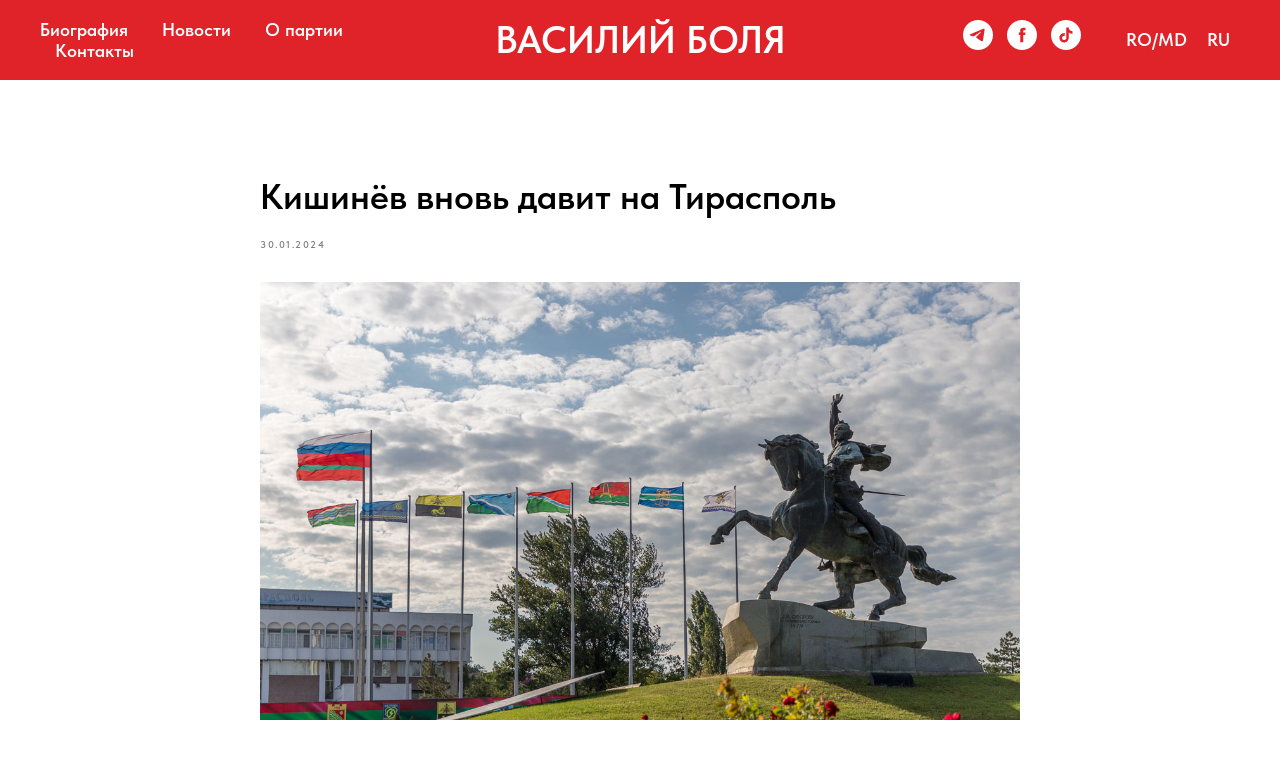

--- FILE ---
content_type: text/html; charset=UTF-8
request_url: https://bolea.md/tpost/1zv6t42g41-kishinyov-vnov-davit-na-tiraspol
body_size: 21904
content:
<!DOCTYPE html> <html> <head> <meta charset="utf-8" /> <meta http-equiv="Content-Type" content="text/html; charset=utf-8" /> <meta name="viewport" content="width=device-width, initial-scale=1.0" /> <!--metatextblock-->
    <title>Кишинёв вновь давит на Тирасполь</title>
    <meta name="description" content="Мы видим искусственные барьеры, которые власти устанавливают на левом берегу.">
    <meta name="keywords" content="">
    <meta name="robots" content="index, follow" />

    <meta property="og:title" content="Кишинёв вновь давит на Тирасполь" />
    <meta property="og:description" content="Мы видим искусственные барьеры, которые власти устанавливают на левом берегу." />
    <meta property="og:type" content="website" />
    <meta property="og:url" content="https://bolea.md/tpost/1zv6t42g41-kishinyov-vnov-davit-na-tiraspol" />
    <meta property="og:image" content="https://static.tildacdn.com/tild6365-6333-4231-b536-363962373661/20190904-img_0056_1_.jpg" />

    <link rel="canonical" href="https://bolea.md/tpost/1zv6t42g41-kishinyov-vnov-davit-na-tiraspol" />

<!--/metatextblock--> <meta name="format-detection" content="telephone=no" /> <meta http-equiv="x-dns-prefetch-control" content="on"> <link rel="dns-prefetch" href="https://ws.tildacdn.com"> <link rel="dns-prefetch" href="https://static.tildacdn.one"> <link rel="shortcut icon" href="https://static.tildacdn.one/tild3938-6461-4230-b562-393136363266/__2023-10-09__195748.ico" type="image/x-icon" /> <!-- Assets --><script src="https://static.tildacdn.com/js/jquery-1.10.2.min.js" charset="utf-8"></script> <script src="https://neo.tildacdn.com/js/tilda-fallback-1.0.min.js" async charset="utf-8"></script> <link rel="stylesheet" href="https://static.tildacdn.one/css/tilda-grid-3.0.min.css" type="text/css" media="all" onerror="this.loaderr='y';"/> <link rel="stylesheet" href="https://static.tildacdn.one/ws/project7942460/tilda-blocks-page40324635.min.css?t=1760685853" type="text/css" media="all" onerror="this.loaderr='y';" /><link rel="stylesheet" href="https://static.tildacdn.one/ws/project7942460/tilda-blocks-page53738273.min.css?t=1768998330" type="text/css" media="all" onerror="this.loaderr='y';" /><link rel="stylesheet" href="https://static.tildacdn.one/ws/project7942460/tilda-blocks-page53738515.min.css?t=1768998330" type="text/css" media="all" onerror="this.loaderr='y';" /> <link rel="stylesheet" href="https://static.tildacdn.one/css/tilda-animation-2.0.min.css" type="text/css" media="all" onerror="this.loaderr='y';" /> <link rel="stylesheet" href="https://static.tildacdn.one/css/tilda-cover-1.0.min.css" type="text/css" media="all" onerror="this.loaderr='y';" /> <link rel="stylesheet" href="https://static.tildacdn.one/css/tilda-feed-1.1.min.css" type="text/css" media="all" /> <link rel="stylesheet" href="https://static.tildacdn.one/css/tilda-popup-1.1.min.css" type="text/css" media="print" onload="this.media='all';" onerror="this.loaderr='y';" /> <noscript><link rel="stylesheet" href="https://static.tildacdn.one/css/tilda-popup-1.1.min.css" type="text/css" media="all" /></noscript> <link rel="stylesheet" href="https://static.tildacdn.one/css/tilda-slds-1.4.min.css" type="text/css" media="print" onload="this.media='all';" onerror="this.loaderr='y';" /> <noscript><link rel="stylesheet" href="https://static.tildacdn.one/css/tilda-slds-1.4.min.css" type="text/css" media="all" /></noscript> <link rel="stylesheet" href="https://static.tildacdn.one/css/fonts-tildasans.css" type="text/css" media="all" onerror="this.loaderr='y';" /> <script nomodule src="https://static.tildacdn.one/js/tilda-polyfill-1.0.min.js" charset="utf-8"></script> <script type="text/javascript">function t_onReady(func) {if(document.readyState!='loading') {func();} else {document.addEventListener('DOMContentLoaded',func);}}
function t_onFuncLoad(funcName,okFunc,time) {if(typeof window[funcName]==='function') {okFunc();} else {setTimeout(function() {t_onFuncLoad(funcName,okFunc,time);},(time||100));}}function t_throttle(fn,threshhold,scope) {return function() {fn.apply(scope||this,arguments);};}</script> <script src="https://static.tildacdn.one/js/tilda-scripts-3.0.min.js" charset="utf-8" defer onerror="this.loaderr='y';"></script> <script src="https://static.tildacdn.one/ws/project7942460/tilda-blocks-page40324635.min.js?t=1760685853" charset="utf-8" onerror="this.loaderr='y';"></script><script src="https://static.tildacdn.one/ws/project7942460/tilda-blocks-page53738273.min.js?t=1768998330" onerror="this.loaderr='y';"></script><script src="https://static.tildacdn.one/ws/project7942460/tilda-blocks-page53738515.min.js?t=1768998330" onerror="this.loaderr='y';"></script> <script src="https://static.tildacdn.one/js/tilda-lazyload-1.0.min.js" charset="utf-8" async onerror="this.loaderr='y';"></script> <script src="https://static.tildacdn.one/js/tilda-animation-2.0.min.js" charset="utf-8" async onerror="this.loaderr='y';"></script> <script src="https://static.tildacdn.one/js/tilda-menu-1.0.min.js" charset="utf-8" async onerror="this.loaderr='y';"></script> <script src="https://static.tildacdn.one/js/tilda-cover-1.0.min.js" charset="utf-8" async onerror="this.loaderr='y';"></script> <script src="https://static.tildacdn.one/js/tilda-feed-1.1.min.js" charset="utf-8"></script><script src="https://static.tildacdn.one/js/tilda-submenublocks-1.0.min.js" charset="utf-8"></script><script src="https://static.tildacdn.one/js/tilda-forms-1.0.min.js" charset="utf-8"></script><link rel="stylesheet" href="https://static.tildacdn.one/css/tilda-forms-1.0.min.css" type="text/css" media="all"><script src="https://static.tildacdn.one/js/tilda-map-1.0.min.js" charset="utf-8"></script><script src="https://static.tildacdn.one/js/tilda-vote-1.1.min.js" charset="utf-8"></script><script src="https://static.tildacdn.one/js/tilda-animation-sbs-1.0.min.js" charset="utf-8"></script> <script src="https://static.tildacdn.one/js/tilda-slds-1.4.min.js" charset="utf-8" async onerror="this.loaderr='y';"></script> <script src="https://static.tildacdn.one/js/hammer.min.js" charset="utf-8" async onerror="this.loaderr='y';"></script> <script src="https://static.tildacdn.one/js/tilda-popup-1.0.min.js" charset="utf-8" async onerror="this.loaderr='y';"></script> <script src="https://static.tildacdn.one/js/tilda-video-1.0.min.js" charset="utf-8" async onerror="this.loaderr='y';"></script> <script src="https://static.tildacdn.one/js/tilda-skiplink-1.0.min.js" charset="utf-8" async onerror="this.loaderr='y';"></script> <script src="https://static.tildacdn.one/js/tilda-events-1.0.min.js" charset="utf-8" async onerror="this.loaderr='y';"></script> <script type="text/javascript">window.dataLayer=window.dataLayer||[];</script> <!-- Google Tag Manager --> <script type="text/javascript">(function(w,d,s,l,i){w[l]=w[l]||[];w[l].push({'gtm.start':new Date().getTime(),event:'gtm.js'});var f=d.getElementsByTagName(s)[0],j=d.createElement(s),dl=l!='dataLayer'?'&l='+l:'';j.async=true;j.src='https://www.googletagmanager.com/gtm.js?id='+i+dl;f.parentNode.insertBefore(j,f);})(window,document,'script','dataLayer','GTM-K65H8PJS');</script> <!-- End Google Tag Manager --> <script type="text/javascript">(function() {if((/bot|google|yandex|baidu|bing|msn|duckduckbot|teoma|slurp|crawler|spider|robot|crawling|facebook/i.test(navigator.userAgent))===false&&typeof(sessionStorage)!='undefined'&&sessionStorage.getItem('visited')!=='y'&&document.visibilityState){var style=document.createElement('style');style.type='text/css';style.innerHTML='@media screen and (min-width: 980px) {.t-records {opacity: 0;}.t-records_animated {-webkit-transition: opacity ease-in-out .2s;-moz-transition: opacity ease-in-out .2s;-o-transition: opacity ease-in-out .2s;transition: opacity ease-in-out .2s;}.t-records.t-records_visible {opacity: 1;}}';document.getElementsByTagName('head')[0].appendChild(style);function t_setvisRecs(){var alr=document.querySelectorAll('.t-records');Array.prototype.forEach.call(alr,function(el) {el.classList.add("t-records_animated");});setTimeout(function() {Array.prototype.forEach.call(alr,function(el) {el.classList.add("t-records_visible");});sessionStorage.setItem("visited","y");},400);}
document.addEventListener('DOMContentLoaded',t_setvisRecs);}})();</script></head> <body class="t-body" style="margin:0;"> <!--allrecords--> <div id="allrecords" class="t-records" data-post-page="y" data-hook="blocks-collection-content-node" data-tilda-project-id="7942460" data-tilda-page-id="40324635" data-tilda-page-alias="ru" data-tilda-formskey="971b2aa31b1a18328a21ceda57942460" data-tilda-cookie="no" data-tilda-lazy="yes" data-tilda-root-zone="one" data-tilda-ts="y" data-tilda-project-country="MD">

<!-- POST START -->

<!--header-->
<div id="t-header" class="t-records" data-hook="blocks-collection-content-node" data-tilda-project-id="7942460" data-tilda-page-id="53738273" data-tilda-page-alias="header_ru" data-tilda-formskey="971b2aa31b1a18328a21ceda57942460" data-tilda-cookie="no" data-tilda-lazy="yes" data-tilda-root-zone="one"   data-tilda-ts="y"    data-tilda-project-country="MD">

    <div id="rec788473632" class="r t-rec t-screenmax-980px" style="background-color:#e02329; " data-animationappear="off" data-record-type="446"   data-screen-max="980px" data-bg-color="#e02329">
<!-- T446 -->

	
	
	
		
	
	
	
	
<div id="nav788473632marker"></div>

<div 
	id="nav788473632" 
	 
	class="t446   " 
	style="background-color: rgba(224,35,41, 0);  " 
	data-bgcolor-hex="#e02329" 
	data-bgcolor-rgba="rgba(224,35,41,0)" 
	data-navmarker="nav788473632marker" 
	data-appearoffset="" 
	data-bgopacity-two="1" 
	data-menushadow=""
	data-menushadow-css="0px 1px 3px rgba(0,0,0,0)"
	data-bgopacity="0" 
	data-menu="yes" 
	 
	 
	>
	<div class="t446__maincontainer " style="">
		
		<div class="t446__logowrapper">
							<div class="t446__logowrapper2">
					<div>
												<a href="https://bolea.md/ru" >
																					<div class="t446__logo t-title" field="title">ВАСИЛИЙ БОЛЯ</div>
																			</a>
											</div>
				</div>
					</div>
			
				
		<div class="t446__rightwrapper" style="  text-align: right;">
			
					</div>
	</div>
</div>




<style>
	@media screen and (max-width: 980px) {
				#rec788473632 .t446 {
			position: static;
		}
		}
</style>


<script>
	
		t_onReady(function () {
    		t_onFuncLoad('t446_checkOverflow', function () {
        		            		t_onFuncLoad('t446_setLogoPadding', function(){
            		    t446_setLogoPadding('788473632');
            		});
            	    			window.addEventListener('resize', t_throttle(function () {
    				t446_checkOverflow('788473632', '0');
    			}));

        		window.addEventListener('load', function () {
        			t446_checkOverflow('788473632', '0');
        		});

    			t446_checkOverflow('788473632', '0');
    		});
    		
    		t_onFuncLoad('t_menu__interactFromKeyboard', function () {
    	        t_menu__interactFromKeyboard('788473632');
    		});
		});
	

			
		t_onReady(function() {
			t_onFuncLoad('t_menu__highlightActiveLinks', function () {
				t_menu__highlightActiveLinks('.t446__list_item a');
			});
			
						        
		});
		
	
	
		t_onReady(function () {
			t_onFuncLoad('t_menu__setBGcolor', function () {
				t_menu__setBGcolor('788473632', '.t446');
				
				window.addEventListener('resize', t_throttle(function () {
    				t_menu__setBGcolor('788473632', '.t446');
    			}));
			});
		});
	

	
	</script>



<style>
#rec788473632 .t-menu__link-item{
		}







@supports (overflow:-webkit-marquee) and (justify-content:inherit)
{
	#rec788473632 .t-menu__link-item,
	#rec788473632 .t-menu__link-item.t-active {
	opacity: 1 !important;
	}
}
</style>
	    
                
                
            
        
                            
        
                                
        
            
                                                                
                                                                                                                                                                
                                                                                                                    
                                                                                
                                                                                                                    
                                                                                
                                                                                
                                                                                
                                                                                                                    
                                                                                
                                                                                
                                                                                
                                                                                                                                                            
                                                                                                                                                                                
                                     
        
                
        
                            
                                                        
         

                             
            
        
                            
        
                                
        
            
                                                                
                                                                                                                                                                
                                                                                                                    
                                                                                
                                                                                                                    
                                                                                
                                                                                
                                                                                
                                                                                                                    
                                                                                
                                                                                
                                                                                
                                     
        
                
        
                            
                                                        
         

         
            
        
                            
        
                                
        
            
                                                                
                                                                                                                    
                                                                                
                                                                                
                                                                                
                                                                                
                                                                                
                                                                                
                                                                                                                    
                                                                                
                                                                                
                                                                                
                                                                                                                                                            
                                                                                
                                     
        
                
        
                            
                            
         

         
            
        
                            
        
                                
        
            
                                                                
                                                                                                                                                                
                                                                                                                    
                                                                                
                                                                                                                    
                                                                                
                                                                                
                                                                                
                                                                                                                    
                                                                                
                                                                                
                                                                                
                                     
        
                
        
                            
                                                        
         

         
     
            <style> #rec788473632 .t446__logowrapper2 a {  font-size: 38px;  color: #ffffff; font-weight: 600; } @media screen and (max-width: 480px), (orientation: landscape) and (max-height: 480px) { #rec788473632 .t446__logowrapper2 a {  font-size: 38px; } } #rec788473632 a.t-menu__link-item {  font-size: 20px;  color: #ffffff; font-weight: 600; } #rec788473632 .t446__right_langs_lang a {  font-size: 20px;  color: #ffffff; font-weight: 600; }</style>
    	    
                
                
            
        
                            
        
                                
        
            
                                                                
                                                                                                                                                                
                                                                                                                    
                                                                                
                                                                                                                    
                                                                                
                                                                                
                                                                                
                                                                                                                    
                                                                                
                                                                                
                                                                                
                                                                                                                                                            
                                                                                                                                                                                
                                     
        
                
        
                                                                                                                                                    
                                                                                                            
                             

                             
     
            <style> #rec788473632 .t446__logo {  color: #ffffff; font-weight: 600; } @media screen and (min-width: 900px) { #rec788473632 .t446__logo {  font-size: 38px; } } @media screen and (min-width: 480px) and (max-width: 900px) { #rec788473632 .t446__logo {  font-size: 38px; } } @media screen and (max-width: 480px), (orientation: landscape) and (max-height: 480px) { #rec788473632 .t446__logo {  font-size: 38px; } }</style>
    
				

</div>


    <div id="rec788473633" class="r t-rec" style=" " data-animationappear="off" data-record-type="796"    >
<!-- T796 -->




<div class="t796">
    <div class="t796__shape-border t796__shape-border_bottom" style="height:calc(4vw - 1px);" data-fill-color="#ffffff">
  	    <svg role="presentation" class="t796__svg" style="height:4vw;fill:#ffffff;" xmlns="http://www.w3.org/2000/svg" viewBox="0 0 1280 200" preserveAspectRatio="none">
      <path d="M640 195.5L0 0v200h1280V0"/>
    </svg>
  	  </div>
  </div>


<script>
    t_onReady(function () {
        t_onFuncLoad('t796_init', function () {
            t796_init('788473633');
        });
    });
</script>



</div>


    <div id="rec788473634" class="r t-rec t-rec_pt_15 t-rec_pb_15 t-screenmax-980px" style="padding-top:15px;padding-bottom:15px;background-color:#ffffff; "  data-record-type="212"   data-screen-max="980px" data-bg-color="#ffffff">
	
<!-- T188 -->
<div class="t188">
    <div class="t-container_100">
        <div class="t188__wrapper">
        
                        
            
  

	
  

<div class="t-sociallinks">
  <ul role="list" class="t-sociallinks__wrapper" aria-label="Social media links">

    <!-- new soclinks --><li class="t-sociallinks__item t-sociallinks__item_telegram"><a  href="https://t.me/vasilebolea" target="_blank" rel="nofollow" aria-label="telegram" style="width: 32px; height: 32px;"><svg class="t-sociallinks__svg" role="presentation" width=32px height=32px viewBox="0 0 100 100" fill="none"
  xmlns="http://www.w3.org/2000/svg">
            <path fill-rule="evenodd" clip-rule="evenodd"
        d="M50 100c27.614 0 50-22.386 50-50S77.614 0 50 0 0 22.386 0 50s22.386 50 50 50Zm21.977-68.056c.386-4.38-4.24-2.576-4.24-2.576-3.415 1.414-6.937 2.85-10.497 4.302-11.04 4.503-22.444 9.155-32.159 13.734-5.268 1.932-2.184 3.864-2.184 3.864l8.351 2.577c3.855 1.16 5.91-.129 5.91-.129l17.988-12.238c6.424-4.38 4.882-.773 3.34.773l-13.49 12.882c-2.056 1.804-1.028 3.35-.129 4.123 2.55 2.249 8.82 6.364 11.557 8.16.712.467 1.185.778 1.292.858.642.515 4.111 2.834 6.424 2.319 2.313-.516 2.57-3.479 2.57-3.479l3.083-20.226c.462-3.511.993-6.886 1.417-9.582.4-2.546.705-4.485.767-5.362Z"
        fill="#d5d5d5" />
      </svg></a></li>&nbsp;<li class="t-sociallinks__item t-sociallinks__item_facebook"><a  href="https://www.facebook.com/bolea.deputat" target="_blank" rel="nofollow" aria-label="facebook" style="width: 32px; height: 32px;"><svg class="t-sociallinks__svg" role="presentation" width=32px height=32px viewBox="0 0 100 100" fill="none" xmlns="http://www.w3.org/2000/svg">
    <path fill-rule="evenodd" clip-rule="evenodd" d="M50 100c27.6142 0 50-22.3858 50-50S77.6142 0 50 0 0 22.3858 0 50s22.3858 50 50 50Zm3.431-73.9854c-2.5161.0701-5.171.6758-7.0464 2.4577-1.5488 1.4326-2.329 3.5177-2.5044 5.602-.0534 1.4908-.0458 2.9855-.0382 4.4796.0058 1.1205.0115 2.2407-.0085 3.3587-.6888.005-1.3797.0036-2.0709.0021-.9218-.0019-1.8441-.0038-2.7626.0096 0 .8921.0013 1.7855.0026 2.6797.0026 1.791.0052 3.5853-.0026 5.3799.9185.0134 1.8409.0115 2.7627.0096.6912-.0015 1.382-.0029 2.0708.0021.0155 3.5565.0127 7.1128.0098 10.669-.0036 4.4452-.0072 8.8903.0252 13.3354 1.8903-.0134 3.7765-.0115 5.6633-.0095 1.4152.0014 2.8306.0028 4.2484-.0022.0117-4.0009.0088-7.9986.0058-11.9963-.0029-3.9979-.0058-7.9957.0059-11.9964.9533-.005 1.9067-.0036 2.86-.0021 1.2713.0019 2.5425.0038 3.8137-.0096.396-2.679.7335-5.3814.9198-8.0947-1.2576-.0058-2.5155-.0058-3.7734-.0058-1.2578 0-2.5157 0-3.7734-.0059 0-.4689-.0007-.9378-.0014-1.4066-.0022-1.4063-.0044-2.8123.0131-4.2188.198-1.0834 1.3158-1.9104 2.3992-1.8403h5.1476c.0117-2.8069.0117-5.602 0-8.4089-.6636 0-1.3273-.0007-1.9911-.0014-1.9915-.0022-3.9832-.0044-5.975.0131Z" fill="#d5d5d5"/>
</svg></a></li>&nbsp;<li class="t-sociallinks__item t-sociallinks__item_tiktok"><a  href="https://www.tiktok.com/@vasilebolea" target="_blank" rel="nofollow" aria-label="tiktok" style="width: 32px; height: 32px;"><svg class="t-sociallinks__svg" role="presentation" width=32px height=32px viewBox="0 0 100 100" fill="none" xmlns="http://www.w3.org/2000/svg">
  <path fill-rule="evenodd" clip-rule="evenodd" d="M50 100c27.614 0 50-22.386 50-50S77.614 0 50 0 0 22.386 0 50s22.386 50 50 50Zm5.495-74.986c-1.555.002-3.113.004-4.676.028l.001.002c-.04 5.37-.038 10.742-.035 16.12.001 3.007.003 6.015-.004 9.026-.006 1.01-.005 2.019-.004 3.027.002 2.712.005 5.421-.144 8.138-.022.754-.4 1.417-.767 2.06l-.088.154c-1.212 1.977-3.442 3.327-5.769 3.352-3.51.31-6.797-2.563-7.292-5.982-.004-.167-.01-.336-.016-.505-.034-.964-.069-1.948.298-2.846.522-1.482 1.524-2.791 2.843-3.646 1.806-1.255 4.222-1.442 6.29-.773 0-1.318.022-2.636.044-3.953.03-1.767.06-3.534.036-5.303-4.525-.846-9.358.585-12.808 3.59-3.044 2.58-5.005 6.372-5.38 10.336a34.879 34.879 0 0 0 .025 3.1c.431 4.876 3.392 9.418 7.6 11.9 2.54 1.496 5.516 2.309 8.496 2.139 4.858-.082 9.588-2.686 12.313-6.682 1.694-2.4 2.655-5.299 2.818-8.211.042-4.001.04-8.01.036-12.023 0-2.068-.002-4.138.003-6.208 1.082.708 2.189 1.4 3.376 1.938 2.727 1.293 5.746 1.919 8.75 2.017v-8.39c-3.206-.357-6.501-1.415-8.83-3.726-2.335-2.255-3.482-5.504-3.646-8.693-1.156.01-2.312.012-3.47.014Z" fill="#d5d5d5"/>
</svg></a></li>&nbsp;<li class="t-sociallinks__item t-sociallinks__item_website"><a  href="https://bolea.md" target="_blank" rel="nofollow" aria-label="RO/MD" title="RO/MD" style="width: 32px; height: 32px;"><img src=https://static.tildacdn.com/tild6338-6138-4232-b632-313765633566/md-circle-01.png alt="website icon" class="t-sociallinks__customimg" style="width:32px; height:32px; vertical-align: baseline; object-fit: contain; object-position: center;"></a></li>&nbsp;<li class="t-sociallinks__item t-sociallinks__item_website"><a  href="https://bolea.md/ru" target="_blank" rel="nofollow" aria-label="RU" title="RU" style="width: 32px; height: 32px;"><img src=https://static.tildacdn.com/tild3738-3665-4331-a231-333439396230/197408.png alt="website icon" class="t-sociallinks__customimg" style="width:32px; height:32px; vertical-align: baseline; object-fit: contain; object-position: center;"></a></li><!-- /new soclinks -->

            <script>
        
        t_onReady(function () {
            var rec = document.getElementById('rec788473634');
            if (!rec) return;
            var customImageList = rec.querySelectorAll('img.t-sociallinks__customimg');

            Array.prototype.forEach.call(customImageList, function(img) {
                var imgURL = img.getAttribute('src');

                if (imgURL.indexOf('/lib__tildaicon__') !== -1 || imgURL.indexOf('/lib/tildaicon/') !== -1 || imgURL.indexOf('/lib/icons/tilda') !== -1) {
                    var xhr = new XMLHttpRequest();
                    xhr.open('GET', imgURL);
                    xhr.responseType = 'document';

                    xhr.onload = function() {
                        if (xhr.status >= 200 && xhr.status < 400) {
                            var response = xhr.response;

                            var svg = response.querySelector('svg');

                            svg.style.width = '32px';
                            svg.style.height = '32px';

                            var figureList = svg.querySelectorAll('*:not(g):not(title):not(desc)');
                            for(var j = 0; j < figureList.length; j++) {
                                figureList[j].style.fill = '#d5d5d5';
                            }

                            if (img.parentNode) {
                              img.parentNode.append(svg);
                            }
                            img.remove();
                        } else {
                            img.style.visibility = 'visible';
                        }
                    }

                    xhr.onerror = function(error) {
                    img.style.visibility = 'visible';
                    }

                    xhr.send();
                }
            });
        });
        
        </script>
      </ul>
</div>
        
        </div>
    </div>
</div>

</div>


    <div id="rec788473636" class="r t-rec t-rec_pb_0 t-screenmin-980px" style="padding-bottom:0px;background-color:#e02329; " data-animationappear="off" data-record-type="446"  data-screen-min="980px"  data-bg-color="#e02329">
<!-- T446 -->

	
	
	
		
	
	
	
	
<div id="nav788473636marker"></div>

<div 
	id="nav788473636" 
	 
	class="t446 t446__positionstatic  " 
	style="background-color: rgba(224,35,41, 0);  " 
	data-bgcolor-hex="#e02329" 
	data-bgcolor-rgba="rgba(224,35,41,0)" 
	data-navmarker="nav788473636marker" 
	data-appearoffset="" 
	data-bgopacity-two="1" 
	data-menushadow=""
	data-menushadow-css="0px 1px 3px rgba(0,0,0,0)"
	data-bgopacity="0" 
	data-menu="yes" 
	 
	 
	>
	<div class="t446__maincontainer " style="">
		
		<div class="t446__logowrapper">
							<div class="t446__logowrapper2">
					<div>
												<a href="https://bolea.md/ru" >
																					<div class="t446__logo t-title" field="title">ВАСИЛИЙ БОЛЯ</div>
																			</a>
											</div>
				</div>
					</div>
			
							<div class="t446__leftwrapper" style="  text-align: left;">
				<div class="t446__leftmenuwrapper">
					<ul class="t446__list t-menu__list">
																																																		<li class="t446__list_item" style="padding:0 15px 0 0;">
											<a class="t-menu__link-item"  href="https://bolea.md/ru#biografia" data-menu-submenu-hook=""  data-menu-item-number="1">Биография</a>
																						</li>
																													<li class="t446__list_item" style="padding:0 15px;">
											<a class="t-menu__link-item"  href="https://bolea.md/ru#novosti" data-menu-submenu-hook=""  data-menu-item-number="2">Новости</a>
																						</li>
																													<li class="t446__list_item" style="padding:0 15px;">
											<a class="t-menu__link-item"  href="https://bolea.md/ru#o_partii" data-menu-submenu-hook=""  data-menu-item-number="3">О партии</a>
																						</li>
																													<li class="t446__list_item" style="padding:0 0 0 15px;">
											<a class="t-menu__link-item"  href="https://bolea.md/ru#contacti" data-menu-submenu-hook=""  data-menu-item-number="4">Контакты</a>
																						</li>
																																																											</ul>
				</div>
			</div>
		
		<div class="t446__rightwrapper" style="  text-align: right;">
							<div class="t446__rightmenuwrapper">
					<ul class="t446__list t-menu__list">
																																						</ul>

									</div>
			
							<div class="t446__additionalwrapper">
					
					
					
  

	
  

<div class="t-sociallinks">
  <ul role="list" class="t-sociallinks__wrapper" aria-label="Social media links">

    <!-- new soclinks --><li class="t-sociallinks__item t-sociallinks__item_telegram"><a  href="https://t.me/vasilebolea" target="_blank" rel="nofollow" aria-label="telegram" style="width: 30px; height: 30px;"><svg class="t-sociallinks__svg" role="presentation" width=30px height=30px viewBox="0 0 100 100" fill="none"
  xmlns="http://www.w3.org/2000/svg">
            <path fill-rule="evenodd" clip-rule="evenodd"
        d="M50 100c27.614 0 50-22.386 50-50S77.614 0 50 0 0 22.386 0 50s22.386 50 50 50Zm21.977-68.056c.386-4.38-4.24-2.576-4.24-2.576-3.415 1.414-6.937 2.85-10.497 4.302-11.04 4.503-22.444 9.155-32.159 13.734-5.268 1.932-2.184 3.864-2.184 3.864l8.351 2.577c3.855 1.16 5.91-.129 5.91-.129l17.988-12.238c6.424-4.38 4.882-.773 3.34.773l-13.49 12.882c-2.056 1.804-1.028 3.35-.129 4.123 2.55 2.249 8.82 6.364 11.557 8.16.712.467 1.185.778 1.292.858.642.515 4.111 2.834 6.424 2.319 2.313-.516 2.57-3.479 2.57-3.479l3.083-20.226c.462-3.511.993-6.886 1.417-9.582.4-2.546.705-4.485.767-5.362Z"
        fill="#ffffff" />
      </svg></a></li>&nbsp;<li class="t-sociallinks__item t-sociallinks__item_facebook"><a  href="https://www.facebook.com/bolea.deputat" target="_blank" rel="nofollow" aria-label="facebook" style="width: 30px; height: 30px;"><svg class="t-sociallinks__svg" role="presentation" width=30px height=30px viewBox="0 0 100 100" fill="none" xmlns="http://www.w3.org/2000/svg">
    <path fill-rule="evenodd" clip-rule="evenodd" d="M50 100c27.6142 0 50-22.3858 50-50S77.6142 0 50 0 0 22.3858 0 50s22.3858 50 50 50Zm3.431-73.9854c-2.5161.0701-5.171.6758-7.0464 2.4577-1.5488 1.4326-2.329 3.5177-2.5044 5.602-.0534 1.4908-.0458 2.9855-.0382 4.4796.0058 1.1205.0115 2.2407-.0085 3.3587-.6888.005-1.3797.0036-2.0709.0021-.9218-.0019-1.8441-.0038-2.7626.0096 0 .8921.0013 1.7855.0026 2.6797.0026 1.791.0052 3.5853-.0026 5.3799.9185.0134 1.8409.0115 2.7627.0096.6912-.0015 1.382-.0029 2.0708.0021.0155 3.5565.0127 7.1128.0098 10.669-.0036 4.4452-.0072 8.8903.0252 13.3354 1.8903-.0134 3.7765-.0115 5.6633-.0095 1.4152.0014 2.8306.0028 4.2484-.0022.0117-4.0009.0088-7.9986.0058-11.9963-.0029-3.9979-.0058-7.9957.0059-11.9964.9533-.005 1.9067-.0036 2.86-.0021 1.2713.0019 2.5425.0038 3.8137-.0096.396-2.679.7335-5.3814.9198-8.0947-1.2576-.0058-2.5155-.0058-3.7734-.0058-1.2578 0-2.5157 0-3.7734-.0059 0-.4689-.0007-.9378-.0014-1.4066-.0022-1.4063-.0044-2.8123.0131-4.2188.198-1.0834 1.3158-1.9104 2.3992-1.8403h5.1476c.0117-2.8069.0117-5.602 0-8.4089-.6636 0-1.3273-.0007-1.9911-.0014-1.9915-.0022-3.9832-.0044-5.975.0131Z" fill="#ffffff"/>
</svg></a></li>&nbsp;<li class="t-sociallinks__item t-sociallinks__item_tiktok"><a  href="https://www.tiktok.com/@vasilebolea" target="_blank" rel="nofollow" aria-label="tiktok" style="width: 30px; height: 30px;"><svg class="t-sociallinks__svg" role="presentation" width=30px height=30px viewBox="0 0 100 100" fill="none" xmlns="http://www.w3.org/2000/svg">
  <path fill-rule="evenodd" clip-rule="evenodd" d="M50 100c27.614 0 50-22.386 50-50S77.614 0 50 0 0 22.386 0 50s22.386 50 50 50Zm5.495-74.986c-1.555.002-3.113.004-4.676.028l.001.002c-.04 5.37-.038 10.742-.035 16.12.001 3.007.003 6.015-.004 9.026-.006 1.01-.005 2.019-.004 3.027.002 2.712.005 5.421-.144 8.138-.022.754-.4 1.417-.767 2.06l-.088.154c-1.212 1.977-3.442 3.327-5.769 3.352-3.51.31-6.797-2.563-7.292-5.982-.004-.167-.01-.336-.016-.505-.034-.964-.069-1.948.298-2.846.522-1.482 1.524-2.791 2.843-3.646 1.806-1.255 4.222-1.442 6.29-.773 0-1.318.022-2.636.044-3.953.03-1.767.06-3.534.036-5.303-4.525-.846-9.358.585-12.808 3.59-3.044 2.58-5.005 6.372-5.38 10.336a34.879 34.879 0 0 0 .025 3.1c.431 4.876 3.392 9.418 7.6 11.9 2.54 1.496 5.516 2.309 8.496 2.139 4.858-.082 9.588-2.686 12.313-6.682 1.694-2.4 2.655-5.299 2.818-8.211.042-4.001.04-8.01.036-12.023 0-2.068-.002-4.138.003-6.208 1.082.708 2.189 1.4 3.376 1.938 2.727 1.293 5.746 1.919 8.75 2.017v-8.39c-3.206-.357-6.501-1.415-8.83-3.726-2.335-2.255-3.482-5.504-3.646-8.693-1.156.01-2.312.012-3.47.014Z" fill="#ffffff"/>
</svg></a></li><!-- /new soclinks -->

      </ul>
</div>
		

					
											<div class="t446__right_langs">
							<div class="t446__right_buttons_wrap">
																	<div class="t446__right_langs_lang">
										<a style="" href="https://bolea.md">RO/MD</a>
									</div>
																									<div class="t446__right_langs_lang">
										<a style="" href="https://bolea.md/ru">RU</a>
									</div>
															</div>
						</div>
					
									</div>
					</div>
	</div>
</div>




<style>
	@media screen and (max-width: 980px) {
				#rec788473636 .t446 {
			position: static;
		}
		}
</style>


<script>
	
		t_onReady(function () {
    		t_onFuncLoad('t446_checkOverflow', function () {
        		            		t_onFuncLoad('t446_setLogoPadding', function(){
            		    t446_setLogoPadding('788473636');
            		});
            	    			window.addEventListener('resize', t_throttle(function () {
    				t446_checkOverflow('788473636', '0');
    			}));

        		window.addEventListener('load', function () {
        			t446_checkOverflow('788473636', '0');
        		});

    			t446_checkOverflow('788473636', '0');
    		});
    		
    		t_onFuncLoad('t_menu__interactFromKeyboard', function () {
    	        t_menu__interactFromKeyboard('788473636');
    		});
		});
	

			
		t_onReady(function() {
			t_onFuncLoad('t_menu__highlightActiveLinks', function () {
				t_menu__highlightActiveLinks('.t446__list_item a');
			});
			
						        
		});
		
	
	
		t_onReady(function () {
			t_onFuncLoad('t_menu__setBGcolor', function () {
				t_menu__setBGcolor('788473636', '.t446');
				
				window.addEventListener('resize', t_throttle(function () {
    				t_menu__setBGcolor('788473636', '.t446');
    			}));
			});
		});
	

	
	</script>



<style>
#rec788473636 .t-menu__link-item{
		}







@supports (overflow:-webkit-marquee) and (justify-content:inherit)
{
	#rec788473636 .t-menu__link-item,
	#rec788473636 .t-menu__link-item.t-active {
	opacity: 1 !important;
	}
}
</style>
														
	


	    
                
                
            
        
                            
        
                                
        
            
                                                                
                                                                                                                    
                                                                                
                                                                                
                                                                                
                                                                                
                                                                                
                                                                                
                                                                                                                    
                                                                                
                                                                                
                                     
        
                
        
                                                                    
                            
         

         
     
    	    
                
                
            
        
                            
        
                                
        
            
                                                                
                                                                                                                                                                
                                                                                                                    
                                                                                
                                                                                                                    
                                                                                
                                                                                
                                                                                
                                                                                                                    
                                                                                
                                                                                
                                                                                
                                                                                                                                                            
                                                                                
                                     
        
                
        
                            
                                                        
         

         
            
        
                            
        
                                
        
            
                                                                
                                                                                                                                                                
                                                                                                                    
                                                                                
                                                                                                                    
                                                                                
                                                                                
                                                                                
                                                                                                                    
                                                                                
                                                                                
                                                                                
                                     
        
                
        
                            
                                                        
         

         
            
        
                            
        
                                
        
            
                                                                
                                                                                                                    
                                                                                
                                                                                
                                                                                
                                                                                
                                                                                
                                                                                
                                                                                                                    
                                                                                
                                                                                
                                                                                
                                                                                                                                                            
                                                                                
                                     
        
                
        
                            
                            
         

         
            
        
                            
        
                                
        
            
                                                                
                                                                                                                                                                
                                                                                                                    
                                                                                
                                                                                                                    
                                                                                
                                                                                
                                                                                
                                                                                                                    
                                                                                
                                                                                
                                                                                
                                     
        
                
        
                            
                                                        
         

         
     
            <style> #rec788473636 .t446__logowrapper2 a {  font-size: 38px;  color: #ffffff; font-weight: 600; } #rec788473636 a.t-menu__link-item {  font-size: 18px;  color: #ffffff; font-weight: 600; } #rec788473636 .t446__right_langs_lang a {  font-size: 18px;  color: #ffffff; font-weight: 600; }</style>
    	    
                
                
            
        
                            
        
                                
        
            
                                                                
                                                                                                                                                                
                                                                                                                    
                                                                                
                                                                                                                    
                                                                                
                                                                                
                                                                                
                                                                                                                    
                                                                                
                                                                                
                                                                                
                                                                                                                                                            
                                                                                
                                     
        
                
        
                                                                                                                                                    
                                                                                                            
         

         
     
            <style> #rec788473636 .t446__logo {  color: #ffffff; font-weight: 600; } @media screen and (min-width: 900px) { #rec788473636 .t446__logo {  font-size: 38px; } }</style>
    
				

</div>

</div>
<!--/header-->



    <style>
        .t-feed__post-popup__close-wrapper {
            display: none !important;
        }
    </style>


      






<div id="rec652656279" class="r t-rec">
    <div class="t-feed">

        <div class="t-feed__post-popup t-popup_show" style="background-color:#ffffff;display:block;" data-feed-popup-postuid="1zv6t42g41" data-feed-popup-feeduid="251473732841">

            <div class="t-feed__post-popup__close-wrapper">

                <a href="https://bolea.md/ru" class="t-popup__close">
                    <div class="t-popup__close-wrapper">
                        <svg class="t-popup__close-icon" width="11" height="20" viewBox="0 0 11 20" fill="none" xmlns="http://www.w3.org/2000/svg">
                            <path d="M1 1L10 10L1 19" stroke="#000000" stroke-width="2"/>
                        </svg>
                    </div>
                </a>

                <div class="t-feed__post-popup__close-text-wrapper">
                    <div class="js-feed-close-text t-feed__post-popup__close-text t-descr t-descr_xxs" style="color:#000000;">
                                                    Новости / пресс-релизы
                                            </div>
                </div>

                
            </div>

            <div class="t-feed__post-popup__container t-container t-popup__container t-popup__container-static">
                <div itemscope itemtype="https://schema.org/BlogPosting" class="t-feed__post-popup__content-wrapper">

                <div class="t-feed__post-popup__content t-col t-col_8">
                    <div style="display: none;">
                        <meta itemprop="datePublished" content="2024-01-30MSK13:27:00+03:00" />
                        <meta itemprop="dateModified" content="2025-10-17MSK10:21:48+03:00" />
                        <meta itemprop="mainEntityOfPage" content="https://bolea.md/tpost/1zv6t42g41-kishinyov-vnov-davit-na-tiraspol" />
                        <div itemprop="publisher" itemscope itemtype="https://schema.org/Organization">
                            <meta itemprop="logo" content="" />
                            <meta itemprop="name" content="" />
                            <meta itemprop="address" content="" />
                            <meta itemprop="telephone" content="" />
                        </div>
                    </div>

                                                                        
                                                            <div class="t-feed__post-popup__title-wrapper">
                                    <h1 itemprop="headline" class="js-feed-post-title t-feed__post-popup__title t-title t-title_xxs">Кишинёв вновь давит на Тирасполь</h1>
                                </div>
                            
                                                                                            <div class="t-feed__post-popup__date-parts-wrapper t-feed__post-popup__date-parts-wrapper_aftertitle">
                                                                                                                    <span class="t-feed__post-popup__date-wrapper">
                                            <span class="js-feed-post-date t-feed__post-popup__date t-uptitle t-uptitle_sm">2024-01-30 12:27</span>
                                        </span>
                                                                                                                                                                                                                            </div>
                                                            
                                                                                                <div id="feed-cover" class="r t-feed__post-popup__cover-wrapper t-feed__post-popup__cover-wrapper_aftertitle">
                                        <img itemprop="image" src="https://static.tildacdn.com/tild6365-6333-4231-b536-363962373661/20190904-img_0056_1_.jpg"  class="js-feed-post-image t-feed__post-popup__img t-img">
                                    </div>
                                                                                    
                                            
                    
                    
                    
                                            <div id="feed-text" class="r t-feed__post-popup__text-wrapper" data-animationappear="off">
                            <div itemprop="articleBody" class="js-feed-post-text t-feed__post-popup__text t-text t-text_md"><section><div class="t-redactor__tte-view"><div class="t-redactor__text"><strong>С января вступили в силу поправки молдавских властей в Таможенный кодекс, которые обязывают приднестровские предприятия платить дополнительные пошлины. </strong><br /><br />Теперь компании, работающие на левом берегу Днестра и осуществляющие экспортные операции, должны регистрироваться в официальных учреждениях Молдовы, которые контролируют центральные власти. <br /><br />Кишинёв отказывается прислушиваться к чаяниям жителей приднестровского региона. Мы видим искусственные барьеры, которые власти устанавливают на левом берегу.<br /><br /><br /></div><div class="t-redactor__embedcode"><iframe width="560" height="315" src="https://www.youtube.com/embed/bwn36pDa18E?si=Pp_ZbzZDHKoc9jol" title="YouTube video player" frameborder="0" allow="accelerometer; autoplay; clipboard-write; encrypted-media; gyroscope; picture-in-picture; web-share" allowfullscreen></iframe></div></div></section></div>
                        </div>
                    
                    
                    
                    
                </div>
                </div>

                
                                <div class="js-feed-relevants t-feed__post-popup__relevants"></div>
                
            </div>

            
        </div>

    </div>
</div>



<style type="text/css">
#rec652656279 .t-feed__post-popup__cover-wrapper .t-slds__bullet_active .t-slds__bullet_body,
#rec652656279 .t-feed__post-popup__cover-wrapper .t-slds__bullet:hover .t-slds__bullet_body {
    background-color: #222 !important;
}

#rec652656279 .t-feed__post-popup__arrow-top {
    position:fixed;
    z-index:1;
    bottom:20px;
    left: 20px;
    
    
    min-height:30px;
}

#rec652656279 .t-feed__post-popup__arrow-top svg path {
    
}
</style>







    

<script type="text/javascript">
    $(document).ready(function(){
        window.tFeedPosts = {};

        var recid = '652656279';

        var opts = {
            "feeduid": "251473732841",
            "previewmode": "yes",
            "align": "left",
            "amountOfPosts": "",
            "reverse": "desc",
            "blocksInRow": "3",
            "blocksClass": "t-feed__grid-col t-col t-col_4",
            "blocksWidth": "360",
            "colClass": "",
            "prefixClass": "",
            "vindent": "",
            "dateFormat": "4",
            "timeFormat": "",
            "imageRatio": "75",
            "hasOriginalAspectRatio": false,
            "imageHeight": "",
            "imageWidth": "",
            "dateFilter": 'all',
            "showPartAll": true,
            "showImage": true,
            "showShortDescr": true,
            "showParts": false,
            "showDate": false,
            "hideFeedParts": false,
            "parts_opts": {
                "partsBgColor": "#ffffff",
                "partsBorderSize": "1px",
                "partsBorderColor": "#000000",
                "align": "center"
            },
            "btnsAlign": false,
            "colWithBg": {
                "paddingSize": "",
                "background": "",
                "borderRadius": "",
                "shadowSize": "",
                "shadowOpacity": "",
                "shadowSizeHover": "",
                "shadowOpacityHover": "",
                "shadowShiftyHover": ""
            },
            "separator": {
                "height": "",
                "color": "",
                "opacity": "",
                "hideSeparator": false
            },
            "btnAllPosts": {
                "text": "",
                "link": "",
                "target": ""
            },
            "popup_opts": {
                "popupBgColor": "",
                "overlayBgColorRgba": "rgba(255,255,255,1)",
                "closeText": "",
                "iconColor": "#000000",
                "popupStat": "",
                "titleColor": "",
                "textColor": "",
                "subtitleColor": "",
                "datePos": "aftertext",
                "partsPos": "aftertext",
                "imagePos": "aftertitle",
                "inTwoColumns": false,
                "zoom": false,
                "styleRelevants": "",
                "methodRelevants": "random",
                "titleRelevants": "",
                "showRelevants": "all",
                "titleFontFamily": "",
                "descrFontFamily": "",
                "subtitleFontFamily": "",
                "shareStyle": "t-feed__share_black-white",
                "shareBg": "",
                "isShare": false,
                "shareServices": "",
                "shareFBToken": "",
                "showDate": false,
                "bgSize": "cover"
            },
            "arrowtop_opts": {
                "isShow": false,
                "style": "",
                "color": "",
                "bottom": "",
                "left": "",
                "right": ""
            },
            "gallery": {
                "control": "",
                "arrowSize": "",
                "arrowBorderSize": "",
                "arrowColor": "",
                "arrowColorHover": "",
                "arrowBg": "",
                "arrowBgHover": "",
                "arrowBgOpacity": "",
                "arrowBgOpacityHover": "",
                "showBorder": "",
                "dotsWidth": "",
                "dotsBg": "",
                "dotsActiveBg": "",
                "dotsBorderSize": ""
            },
            "typo": {
                "title": "color:#000000;font-family:'TildaSans';",
                "descr": "font-family:'TildaSans';",
                "subtitle": "font-family:'TildaSans';"
            },
            "amountOfSymbols": "",
            "bbtnStyle": "color:#ffffff;background-color:#000000;border-radius:3px; -moz-border-radius:3px; -webkit-border-radius:3px;",
            "btnStyle": "color:#000000;border:1px solid #000000;background-color:#ffffff;border-radius:5px; -moz-border-radius:5px; -webkit-border-radius:5px;",
            "btnTextColor": "#000000",
            "btnType": "",
            "btnSize": "sm",
            "btnText": "",
            "btnReadMore": "",
            "isHorizOnMob": false,
            "itemsAnim": "",
            "datePosPs": "beforetitle",
            "partsPosPs": "beforetitle",
            "imagePosPs": "beforetitle",
            "datePos": "afterdescr",
            "partsPos": "onimage",
            "imagePos": "beforetitle"
        };

        var post = {
            uid: '1zv6t42g41',
            date: '2024-01-30 12:27',
            mediatype: 'image',
            mediadata: 'https://static.tildacdn.com/tild6365-6333-4231-b536-363962373661/20190904-img_0056_1_.jpg',
            postparts: []
        };

        t_onFuncLoad('t_feed_PostInit', function() {
            t_feed_PostInit(recid, opts, post);
        });

        t_onFuncLoad('t_feed__drawPostPopupVideo', function() {
            var postVideoHtml = t_feed__drawPostPopupVideo(post);
            $('.js-feed-cover-video').html(postVideoHtml);
        });

        t_feed_formateDate_snippet('2024-01-30 12:27');       // todo: t_feed_formateDate(date, opts, recid)

        if ($('.t-feed__post-popup__text-wrapper').hasClass('t-feed__post-popup__text-wrapper_zoom')) {
            t_onFuncLoad('t_feed_addZoom', function () {
                t_feed_addZoom();
            });
        }

        var arrowTop = $('.t-feed__post-popup__arrow-top');
        var popup = $('.t-feed__post-popup');
        popup.scroll(function() {
            t_onFuncLoad('t_feed_addPostPopupArrowTop', function () {
                t_feed_addPostPopupArrowTop($(this), arrowTop);
            });
        });
        arrowTop.on('click', function() {
            popup.animate({scrollTop: 0}, 300);
        });

        t_onFuncLoad('t_feed_getCountOfViews', function () {
            t_feed_getCountOfViews($('.t-feed__post-popup'));
        });

        if ($('.js-feed-relevants').length > 0) {
            t_onFuncLoad('t_feed_addRelevantsPosts', function () {
                t_feed_addRelevantsPosts(recid, opts, post, post.uid);
            });
        }

        var bgColor = '';
        bgColor = bgColor ? bgColor.replace('1)', '0.9)') : '';
        $('.t-feed__post-popup__close-wrapper').css('background-color', bgColor);
    });

    function t_feed_drawParts_snippet(parts) {
        var tagsHTML = '';
        parts.split(',').forEach(function(item) {
            tagsHTML += '<span class="t-uptitle t-uptitle_xs">' + item + '</span>';
        });

        $('.js-feed-post-tags').html(tagsHTML);
    }

    function t_feed_formateDate_snippet(date) {
        var dayDate = date.split(' ')[0];
        var timeDate = date.split(' ')[1];
        var dateParts = dayDate.split('-');
        var newDate = new Date(dateParts[0], dateParts[1] - 1, dateParts[2]);
        var time = +'' == 1? ' ' + timeDate : '';
        var newMonth = newDate.getMonth();
        var day = dateParts[2];
        var month = dateParts[1];
        var year = dateParts[0];
        var newDate = '';
        var monthArr = ['january', 'february', 'march', 'april', 'may', 'june', 'july', 'august', 'september', 'october', 'november', 'december'];
        var monthTitle = t_feed_getDictionary_snippet(monthArr[newMonth]);
        switch (+'4') {
            case 1:
                newDate = month + '-' + day + '-' + year + time;
                break;
            case 2:
                newDate = day + '-' + month + '-' + year + time;
                break;
            case 3:
                newDate = day + '/' + month + '/' + year + time;
                break;
            case 4:
                newDate = day + '.' + month + '.' + year + time;
                break;
            case 5:
                newDate = monthTitle[0] + ' ' + day + ', ' + year + time;
                break;
            case 6:
                newDate = day + ' ' + monthTitle[1] + ' ' + year + time;
                break;
            default:
                newDate = t_feed_addDefaultDate_snippet(dateParts, date, monthTitle, time);
                break;
        }

        $('.js-feed-post-date').html(newDate);
    }

    function t_feed_addDefaultDate_snippet(dateParts, date, monthTitle, time) {
        var lang = t_feed_returnLang_snippet();
        var currentDate = new Date();
        var postDateMs = Date.parse(date);
        var diffDate = currentDate - postDateMs;
        var days = Math.floor(diffDate / (60 * 60 * 1000 * 24));
        var agoTitle = t_feed_getDictionary_snippet('ago');
        var daysTitle = (lang == 'RU' || lang == 'UK') && (days > 4) ? t_feed_getDictionary_snippet('days')[1] : t_feed_getDictionary_snippet('days')[0];
        var currentYear = currentDate.getFullYear();
        var postYear = +date.split('-')[0];
        var agoTitleSeparator = (lang == 'JA' || lang == 'CN') ? '' : ' ';
        var year = postYear != currentYear ? postYear : '';
        var defaultDate = '';

        if (days == 0) {
            defaultDate = t_feed_getDictionary_snippet('today');
        }

        if (days == 1) {
            defaultDate = t_feed_getDictionary_snippet('yesterday');
        }

        if (days > 1 && days < 15) {
            if (lang == 'FR' || lang == 'DE' || lang == 'ES' || lang == 'PT') {
                defaultDate = agoTitle + agoTitleSeparator + days + agoTitleSeparator + daysTitle;
            } else {
                defaultDate = days + agoTitleSeparator + daysTitle + agoTitleSeparator + agoTitle;
            }
        }

        if (days >= 15 || postYear > currentYear) {
            defaultDate = t_feed_addFullDate_snippet(lang, dateParts[2], monthTitle, year) + time;
        }

        return defaultDate;
    }

    function t_feed_addFullDate_snippet(lang, day, month, year) {
        var monthSeparator = lang == 'DE' ? '. ' : ' ';
        var datePartSeparator = ' ';
        if (lang == 'EN') {
            datePartSeparator = year != '' ? ', ' : '';
        } else if (lang == 'ES' || lang == 'PT') {
            datePartSeparator = year != '' ? ' de ' : '';
        }

        var monthTitle = month[1];
        if (lang == 'EN' || lang == 'DE') {
            monthTitle = month[0];
        }

        if (lang == 'EN') {
            return monthTitle + ' ' + day + datePartSeparator + year;
        } else if (lang == 'JA' || lang == 'CN') {
            return year + monthTitle + day;
        } else {
            return day + monthSeparator + monthTitle + datePartSeparator + year;
        }
    }

    function t_feed_getDictionary_snippet(msg) {
        var dict = [];

        dict['seealso'] = {
            EN: 'See also',
            RU: 'Смотрите также',
            FR: 'Voir également',
            DE: 'Siehe auch',
            ES: 'Ver también',
            PT: 'Veja também',
            UK: 'Дивись також',
            JA: 'また見なさい',
            CN: '也可以看看'
        };

        dict['today'] = {
            EN: 'Today',
            RU: 'Сегодня',
            FR: 'Aujourd\'hui',
            DE: 'Heute',
            ES: 'Hoy',
            PT: 'Hoje',
            UK: 'Сьогодні',
            JA: '今日',
            CN: '今天'
        };

        dict['yesterday'] = {
            EN: 'Yesterday',
            RU: 'Вчера',
            FR: 'Hier',
            DE: 'Gestern',
            ES: 'Ayer',
            PT: 'Ontem',
            UK: 'Вчора',
            JA: '昨日',
            CN: '昨天'
        };

        dict['days'] = {
            EN: ['days'],
            RU: ['дня', 'дней'],
            FR: ['jours'],
            DE: ['tagen'],
            ES: ['dias'],
            PT: ['dias'],
            UK: ['дні', 'днів'],
            JA: ['日'],
            CN: ['天']
        };

        dict['ago'] = {
            EN: 'ago',
            RU: 'назад',
            FR: 'Il y a',
            DE: 'Vor',
            ES: 'Hace',
            PT: 'Há',
            UK: 'тому',
            JA: '前',
            CN: '前'
        };

        dict['january'] = {
            EN: ['January', 'january'],
            RU: ['Январь', 'января'],
            FR: ['Janvier', 'janvier'],
            DE: ['Januar', 'januar'],
            ES: ['Enero', 'de enero'],
            PT: ['Janeiro', 'de janeiro'],
            UK: ['Січень', 'січня'],
            JA: ['一月', '一月'],
            CN: ['一月', '一月']
        };

        dict['february'] = {
            EN: ['February', 'february'],
            RU: ['Февраль', 'февраля'],
            FR: ['Février', 'février'],
            DE: ['Februar', 'februar'],
            ES: ['Febrero', 'de febrero'],
            PT: ['Fevereiro', 'de fevereiro'],
            UK: ['Лютий', 'лютого'],
            JA: ['二月', '二月'],
            CN: ['二月', '二月']
        };

        dict['march'] = {
            EN: ['March', 'March'],
            RU: ['Март', 'марта'],
            FR: ['Mars', 'mars'],
            DE: ['März', 'märz'],
            ES: ['Marzo', 'de marzo'],
            PT: ['Março', 'de março'],
            UK: ['Березень', 'березня'],
            JA: ['三月', '三月'],
            CN: ['三月', '三月']
        };

        dict['april'] = {
            EN: ['April', 'april'],
            RU: ['Апрель', 'апреля'],
            FR: ['Avril', 'avril'],
            DE: ['April', 'april'],
            ES: ['Abril', 'de abril'],
            PT: ['Abril', 'de abril'],
            UK: ['Квітень', 'квітня'],
            JA: ['四月', '四月'],
            CN: ['四月', '四月']
        };

        dict['may'] = {
            EN: ['May', 'may'],
            RU: ['Май', 'мая'],
            FR: ['Mai', 'mai'],
            DE: ['Kann', 'kann'],
            ES: ['Mayo', 'de mayo'],
            PT: ['Maio', 'de maio'],
            UK: ['Травень', 'травня'],
            JA: ['五月', '五月'],
            CN: ['五月', '五月']
        };

        dict['june'] = {
            EN: ['June', 'june'],
            RU: ['Июнь', 'июня'],
            FR: ['Juin', 'juin'],
            DE: ['Juni', 'juni'],
            ES: ['Junio', 'de junio'],
            PT: ['Junho', 'de junho'],
            UK: ['Червень', 'червня'],
            JA: ['六月', '六月'],
            CN: ['六月', '六月']
        };

        dict['july'] = {
            EN: ['July', 'july'],
            RU: ['Июль', 'июля'],
            FR: ['Juillet', 'juillet'],
            DE: ['Juli', 'Juli'],
            ES: ['Julio', 'de julio'],
            PT: ['Julho', 'de julho'],
            UK: ['Липень', 'липня'],
            JA: ['七月', '七月'],
            CN: ['七月', '七月']
        };

        dict['august'] = {
            EN: ['August', 'august'],
            RU: ['Август', 'августа'],
            FR: ['Août', 'août'],
            DE: ['August', 'august'],
            ES: ['Agosto', 'de agosto'],
            PT: ['Agosto', 'de agosto'],
            UK: ['Серпень', 'серпня'],
            JA: ['八月', '八月'],
            CN: ['八月', '八月']
        };

        dict['september'] = {
            EN: ['September', 'september'],
            RU: ['Сентябрь', 'сентября'],
            FR: ['Septembre', 'septembre'],
            DE: ['September', 'september'],
            ES: ['Septiembre', 'de septiembre'],
            PT: ['Setembro', 'de setembro'],
            UK: ['Вересень', 'вересня'],
            JA: ['九月', '九月'],
            CN: ['九月', '九月']
        };

        dict['october'] = {
            EN: ['October', 'october'],
            RU: ['Октябрь', 'октября'],
            FR: ['Octobre', 'octobre'],
            DE: ['Oktober', 'oktober'],
            ES: ['Octubre', 'de octubre'],
            PT: ['Outubro', 'de outubro'],
            UK: ['Жовтень', 'жовтня'],
            JA: ['十月', '十月'],
            CN: ['十月', '十月']
        };

        dict['november'] = {
            EN: ['November', 'november'],
            RU: ['Ноябрь', 'ноября'],
            FR: ['Novembre', 'novembre'],
            DE: ['November', 'november'],
            ES: ['Noviembre', 'de noviembre'],
            PT: ['Novembro', 'de novembro'],
            UK: ['Листопад', 'листопада'],
            JA: ['十一月', '十一月'],
            CN: ['十一月', '十一月']
        };

        dict['december'] = {
            EN: ['December', 'december'],
            RU: ['Декабрь', 'декабря'],
            FR: ['Décembre', 'décembre'],
            DE: ['Dezember', 'dezember'],
            ES: ['Diciembre', 'de diciembre'],
            PT: ['Dezembro', 'de dezembro'],
            UK: ['Грудень', 'грудня'],
            JA: ['十二月', '十二月'],
            CN: ['十二月', '十二月']
        };

        var lang = t_feed_returnLang_snippet();

        if (typeof dict[msg] != 'undefined') {
            if (typeof dict[msg][lang] != 'undefined' && dict[msg][lang] != '') {
                return dict[msg][lang];
            } else {
                return dict[msg]['EN'];
            }
        }
    }

    function t_feed_returnLang_snippet() {
        t_feed_defineUserLang_snippet();
        var customLang = '';
        var lang = 'EN';
        if (typeof customLang != 'undefined' && customLang != '') {
            lang = customLang.toUpperCase();
        } else {
            lang = window.tildaBrowserLang;
        }

        return lang;
    }

    function t_feed_defineUserLang_snippet() {
        window.tildaBrowserLang = window.navigator.userLanguage || window.navigator.language;
        window.tildaBrowserLang = window.tildaBrowserLang.toUpperCase();

        if (window.tildaBrowserLang.indexOf('RU') != -1) {
            window.tildaBrowserLang = 'RU';
        } else if (window.tildaBrowserLang.indexOf('FR') != -1) {
            window.tildaBrowserLang = 'FR';
        } else if (window.tildaBrowserLang.indexOf('DE') != -1) {
            window.tildaBrowserLang = 'DE';
        } else if (window.tildaBrowserLang.indexOf('ES') != -1) {
            window.tildaBrowserLang = 'ES';
        } else if (window.tildaBrowserLang.indexOf('PT') != -1) {
            window.tildaBrowserLang = 'PT';
        } else if (window.tildaBrowserLang.indexOf('UK') != -1) {
            window.tildaBrowserLang = 'UK';
        } else if (window.tildaBrowserLang.indexOf('JA') != -1) {
            window.tildaBrowserLang = 'JA';
        } else if (window.tildaBrowserLang.indexOf('CN') != -1) {
            window.tildaBrowserLang = 'CN';
        } else {
            window.tildaBrowserLang = 'EN';
        }
    }
</script>


<!--footer-->
<div id="t-footer" class="t-records" data-hook="blocks-collection-content-node" data-tilda-project-id="7942460" data-tilda-page-id="53738515" data-tilda-page-alias="futer_ru" data-tilda-formskey="971b2aa31b1a18328a21ceda57942460" data-tilda-cookie="no" data-tilda-lazy="yes" data-tilda-root-zone="one"   data-tilda-ts="y"    data-tilda-project-country="MD">

    <div id="rec788475533" class="r t-rec" style=" " data-animationappear="off" data-record-type="796"    >
<!-- T796 -->




<div class="t796">
    <div class="t796__shape-border t796__shape-border_top" style="height:calc(4vw - 1px);" data-fill-color="#ffffff">
  	    <svg role="presentation" class="t796__svg" style="height:4vw;fill:#ffffff;" xmlns="http://www.w3.org/2000/svg" viewBox="0 0 1280 200" preserveAspectRatio="none">
      <path d="M640 195.5L0 0v200h1280V0"/>
    </svg>
  	  </div>
  </div>


<script>
    t_onReady(function () {
        t_onFuncLoad('t796_init', function () {
            t796_init('788475533');
        });
    });
</script>



</div>


    <div id="rec788475535" class="r t-rec t-rec_pt_15 t-rec_pb_30" style="padding-top:15px;padding-bottom:30px;background-color:#e02329; " data-animationappear="off" data-record-type="770"    data-bg-color="#e02329">
<!-- T770 -->


	
<div id="nav788475535marker"></div>
						
	    
                
                
            
        
                            
        
                                
        
            
                                                                
                                                                                                                                                                
                                                                                                                    
                                                                                
                                                                                                                    
                                                                                
                                                                                
                                                                                
                                                                                                                    
                                                                                
                                                                                
                                                                                
                                                                                                                                                            
                                                                                                                                                                                
                                     
        
                
        
                            
                                                        
         

                             
     
            <style> #rec788475535 .tmenu-mobile__burgerlogo a {  font-size: 38px;  color: #ffffff; font-weight: 600; } @media screen and (max-width: 480px), (orientation: landscape) and (max-height: 480px) { #rec788475535 .tmenu-mobile__burgerlogo a {  font-size: 38px; } }</style>
    	    
                
                
            
        
                            
        
                                
        
            
                                                                
                                                                                                                                                                
                                                                                                                    
                                                                                
                                                                                                                    
                                                                                
                                                                                
                                                                                
                                                                                                                    
                                                                                
                                                                                
                                                                                
                                                                                                                                                            
                                                                                                                                                                                
                                     
        
                
        
                                                                                                                                                    
                                                                                                            
                             

                             
     
            <style> #rec788475535 .tmenu-mobile__burgerlogo__title {  color: #ffffff; font-weight: 600; } @media screen and (min-width: 900px) { #rec788475535 .tmenu-mobile__burgerlogo__title {  font-size: 38px; } } @media screen and (min-width: 480px) and (max-width: 900px) { #rec788475535 .tmenu-mobile__burgerlogo__title {  font-size: 38px; } } @media screen and (max-width: 480px), (orientation: landscape) and (max-height: 480px) { #rec788475535 .tmenu-mobile__burgerlogo__title {  font-size: 38px; } }</style>
    
<div id="nav788475535"  class="t770 t770__positionstatic  " style="background-color: rgba(224,35,41,1); " data-bgcolor-hex="#e02329" data-bgcolor-rgba="rgba(224,35,41,1)" data-navmarker="nav788475535marker" data-appearoffset="" data-bgopacity-two="" data-menushadow="" data-menushadow-css="0px 1px 3px rgba(0,0,0,0)" data-bgopacity="1"   data-menu-items-align="" data-menu="yes">
	<div class="t770__maincontainer t770__c12collumns">
		<div class="t770__topwrapper" style="height:120px;">
							<div class="t770__logowrapper">
					<div class="t770__logowrapper2">
						<div>
														<a href="https://bolea.md/ru" >
																								<div class="t770__logo t-title" field="title">ВАСИЛИЙ БОЛЯ</div>
																						</a>
													</div>
					</div>
				</div>
			
							<nav class="t770__listwrapper t770__mobilelist"
					aria-label="Main sections of the page">
					<ul class="t770__list t-menu__list"
						role="menubar"
						aria-label="Main sections of the page">
																													<li class="t770__list_item"
									style="padding:0 15px 0 0;">
									<a class="t-menu__link-item"
										role="menuitem"
									   											href="https://bolea.md/ru#biografia"
																														tabindex="-1"
																				data-menu-submenu-hook=""
										data-menu-item-number="1"
									>
										Биография
									</a>
																		</li>
																							<li class="t770__list_item"
									style="padding:0 15px;">
									<a class="t-menu__link-item"
										role="menuitem"
									   											href="https://bolea.md/ru#novosti"
																														tabindex="-1"
																				data-menu-submenu-hook=""
										data-menu-item-number="2"
									>
										Новости
									</a>
																		</li>
																							<li class="t770__list_item"
									style="padding:0 15px;">
									<a class="t-menu__link-item"
										role="menuitem"
									   											href="https://bolea.md/ru#o_partii"
																														tabindex="-1"
																				data-menu-submenu-hook=""
										data-menu-item-number="3"
									>
										О партии
									</a>
																		</li>
																							<li class="t770__list_item"
									style="padding:0 0 0 15px;">
									<a class="t-menu__link-item"
										role="menuitem"
									   											href="https://bolea.md/ru#contacti"
																														tabindex="-1"
																				data-menu-submenu-hook=""
										data-menu-item-number="4"
									>
										Контакты
									</a>
																		</li>
																																				</ul>
				</nav>
			
			<div class="t770__alladditional">
				<div class="t770__leftwrapper" style="padding-left: 20px; padding-right:175px;">
					<div class="t770__additionalwrapper t-align_center">
																	</div>
				</div>

				<div class="t770__rightwrapper" style="padding-right: 20px; padding-left:175px;">
					<div class="t770__additionalwrapper t-align_center">
						


											</div>
				</div>
			</div>
		</div>

		
					<div class="t770__bottomwrapper t-align_center" style="padding: 0 20px; height:40px;">
				<nav class="t770__listwrapper t770__desktoplist">
					<ul role="list" class="t770__list t-menu__list">
																				<li class="t770__list_item"
								style="padding:0 15px 0 0;">
								<a class="t-menu__link-item"
								   										href="https://bolea.md/ru#biografia"
																											
																		data-menu-submenu-hook=""
									data-menu-item-number="1"
								>
									Биография
								</a>
																</li>
																				<li class="t770__list_item"
								style="padding:0 15px;">
								<a class="t-menu__link-item"
								   										href="https://bolea.md/ru#novosti"
																											
																		data-menu-submenu-hook=""
									data-menu-item-number="2"
								>
									Новости
								</a>
																</li>
																				<li class="t770__list_item"
								style="padding:0 15px;">
								<a class="t-menu__link-item"
								   										href="https://bolea.md/ru#o_partii"
																											
																		data-menu-submenu-hook=""
									data-menu-item-number="3"
								>
									О партии
								</a>
																</li>
																				<li class="t770__list_item"
								style="padding:0 0 0 15px;">
								<a class="t-menu__link-item"
								   										href="https://bolea.md/ru#contacti"
																											
																		data-menu-submenu-hook=""
									data-menu-item-number="4"
								>
									Контакты
								</a>
																</li>
																													</ul>
				</nav>
			</div>
		
			</div>
</div>



	
	<style>
		@media screen and (max-width: 980px) {
					#rec788475535 .t770__leftcontainer{
				padding: 20px;
			}

			#rec788475535 .t770__imglogo{
				padding: 20px 0;
			}
						}
	</style>
	

<script>
	
	t_onReady(function () {
		t_onFuncLoad('t770_init', function () {
			t770_init('788475535');
		});

		t_onFuncLoad('t_menu__interactFromKeyboard', function () {
	        t_menu__interactFromKeyboard('788475535');
		});
	});
	
</script>


<style>
#rec788475535 .t-menu__link-item{
		}







@supports (overflow:-webkit-marquee) and (justify-content:inherit)
{
	#rec788475535 .t-menu__link-item,
	#rec788475535 .t-menu__link-item.t-active {
	opacity: 1 !important;
	}
}
</style>
														
	


	    
                
                
            
        
                            
        
                                
        
            
                                                                
                                                                                                                    
                                                                                
                                                                                
                                                                                
                                                                                
                                                                                
                                                                                
                                                                                                                    
                                                                                
                                                                                
                                     
        
                
        
                                                                    
                            
         

         
     
    	    
                
                
            
        
                            
        
                                
        
            
                                                                
                                                                                                                                                                
                                                                                                                    
                                                                                
                                                                                                                    
                                                                                
                                                                                
                                                                                
                                                                                                                                                                
                                                                                                                    
                                                                                
                                                                                
                                     
        
                
        
                            
                                                        
         

         
            
        
                            
        
                                
        
            
                                                                
                                                                                                                    
                                                                                
                                                                                
                                                                                
                                                                                
                                                                                
                                                                                
                                                                                                                    
                                                                                
                                                                                
                                                                                
                                                                                                                                                            
                                                                                
                                     
        
                
        
                            
                            
         

         
     
            <style> #rec788475535 .t770__list_item > a.t-menu__link-item {  font-size: 18px;  color: #ffffff; font-weight: 600; text-transform: capitalize; letter-spacing: 0.5px; }</style>
    	    
                
                
            
        
                            
        
                                
        
            
                                                                
                                                                                                                                                                
                                                                                                                    
                                                                                
                                                                                                                    
                                                                                
                                                                                
                                                                                
                                                                                                                    
                                                                                
                                                                                
                                                                                
                                                                                                                                                            
                                                                                                                                                                                
                                     
        
                
        
                                                                                                                                                    
                                                                                                            
                             

                             
     
            <style> #rec788475535 .t770__logo {  color: #ffffff; font-weight: 600; } @media screen and (min-width: 900px) { #rec788475535 .t770__logo {  font-size: 38px; } } @media screen and (min-width: 480px) and (max-width: 900px) { #rec788475535 .t770__logo {  font-size: 38px; } } @media screen and (max-width: 480px), (orientation: landscape) and (max-height: 480px) { #rec788475535 .t770__logo {  font-size: 38px; } }</style>
    
	                                                        
            <style>#rec788475535 .t770 {box-shadow: 0px 1px 3px rgba(0,0,0,0);}</style>
    				

</div>


    <div id="rec788475536" class="r t-rec t-rec_pt_45 t-rec_pb_15" style="padding-top:45px;padding-bottom:15px;background-color:#ffffff; "  data-record-type="212"    data-bg-color="#ffffff">
	
<!-- T188 -->
<div class="t188">
    <div class="t-container_100">
        <div class="t188__wrapper">
        
                        
            
  

	
  

<div class="t-sociallinks">
  <ul role="list" class="t-sociallinks__wrapper" aria-label="Social media links">

    <!-- new soclinks --><li class="t-sociallinks__item t-sociallinks__item_telegram"><a  href="https://t.me/vasilebolea" target="_blank" rel="nofollow" aria-label="telegram" style="width: 32px; height: 32px;"><svg class="t-sociallinks__svg" role="presentation" width=32px height=32px viewBox="0 0 100 100" fill="none"
  xmlns="http://www.w3.org/2000/svg">
            <path fill-rule="evenodd" clip-rule="evenodd"
        d="M50 100c27.614 0 50-22.386 50-50S77.614 0 50 0 0 22.386 0 50s22.386 50 50 50Zm21.977-68.056c.386-4.38-4.24-2.576-4.24-2.576-3.415 1.414-6.937 2.85-10.497 4.302-11.04 4.503-22.444 9.155-32.159 13.734-5.268 1.932-2.184 3.864-2.184 3.864l8.351 2.577c3.855 1.16 5.91-.129 5.91-.129l17.988-12.238c6.424-4.38 4.882-.773 3.34.773l-13.49 12.882c-2.056 1.804-1.028 3.35-.129 4.123 2.55 2.249 8.82 6.364 11.557 8.16.712.467 1.185.778 1.292.858.642.515 4.111 2.834 6.424 2.319 2.313-.516 2.57-3.479 2.57-3.479l3.083-20.226c.462-3.511.993-6.886 1.417-9.582.4-2.546.705-4.485.767-5.362Z"
        fill="#d5d5d5" />
      </svg></a></li>&nbsp;<li class="t-sociallinks__item t-sociallinks__item_facebook"><a  href="https://www.facebook.com/bolea.deputat" target="_blank" rel="nofollow" aria-label="facebook" style="width: 32px; height: 32px;"><svg class="t-sociallinks__svg" role="presentation" width=32px height=32px viewBox="0 0 100 100" fill="none" xmlns="http://www.w3.org/2000/svg">
    <path fill-rule="evenodd" clip-rule="evenodd" d="M50 100c27.6142 0 50-22.3858 50-50S77.6142 0 50 0 0 22.3858 0 50s22.3858 50 50 50Zm3.431-73.9854c-2.5161.0701-5.171.6758-7.0464 2.4577-1.5488 1.4326-2.329 3.5177-2.5044 5.602-.0534 1.4908-.0458 2.9855-.0382 4.4796.0058 1.1205.0115 2.2407-.0085 3.3587-.6888.005-1.3797.0036-2.0709.0021-.9218-.0019-1.8441-.0038-2.7626.0096 0 .8921.0013 1.7855.0026 2.6797.0026 1.791.0052 3.5853-.0026 5.3799.9185.0134 1.8409.0115 2.7627.0096.6912-.0015 1.382-.0029 2.0708.0021.0155 3.5565.0127 7.1128.0098 10.669-.0036 4.4452-.0072 8.8903.0252 13.3354 1.8903-.0134 3.7765-.0115 5.6633-.0095 1.4152.0014 2.8306.0028 4.2484-.0022.0117-4.0009.0088-7.9986.0058-11.9963-.0029-3.9979-.0058-7.9957.0059-11.9964.9533-.005 1.9067-.0036 2.86-.0021 1.2713.0019 2.5425.0038 3.8137-.0096.396-2.679.7335-5.3814.9198-8.0947-1.2576-.0058-2.5155-.0058-3.7734-.0058-1.2578 0-2.5157 0-3.7734-.0059 0-.4689-.0007-.9378-.0014-1.4066-.0022-1.4063-.0044-2.8123.0131-4.2188.198-1.0834 1.3158-1.9104 2.3992-1.8403h5.1476c.0117-2.8069.0117-5.602 0-8.4089-.6636 0-1.3273-.0007-1.9911-.0014-1.9915-.0022-3.9832-.0044-5.975.0131Z" fill="#d5d5d5"/>
</svg></a></li>&nbsp;<li class="t-sociallinks__item t-sociallinks__item_tiktok"><a  href="https://www.tiktok.com/@vasilebolea" target="_blank" rel="nofollow" aria-label="tiktok" style="width: 32px; height: 32px;"><svg class="t-sociallinks__svg" role="presentation" width=32px height=32px viewBox="0 0 100 100" fill="none" xmlns="http://www.w3.org/2000/svg">
  <path fill-rule="evenodd" clip-rule="evenodd" d="M50 100c27.614 0 50-22.386 50-50S77.614 0 50 0 0 22.386 0 50s22.386 50 50 50Zm5.495-74.986c-1.555.002-3.113.004-4.676.028l.001.002c-.04 5.37-.038 10.742-.035 16.12.001 3.007.003 6.015-.004 9.026-.006 1.01-.005 2.019-.004 3.027.002 2.712.005 5.421-.144 8.138-.022.754-.4 1.417-.767 2.06l-.088.154c-1.212 1.977-3.442 3.327-5.769 3.352-3.51.31-6.797-2.563-7.292-5.982-.004-.167-.01-.336-.016-.505-.034-.964-.069-1.948.298-2.846.522-1.482 1.524-2.791 2.843-3.646 1.806-1.255 4.222-1.442 6.29-.773 0-1.318.022-2.636.044-3.953.03-1.767.06-3.534.036-5.303-4.525-.846-9.358.585-12.808 3.59-3.044 2.58-5.005 6.372-5.38 10.336a34.879 34.879 0 0 0 .025 3.1c.431 4.876 3.392 9.418 7.6 11.9 2.54 1.496 5.516 2.309 8.496 2.139 4.858-.082 9.588-2.686 12.313-6.682 1.694-2.4 2.655-5.299 2.818-8.211.042-4.001.04-8.01.036-12.023 0-2.068-.002-4.138.003-6.208 1.082.708 2.189 1.4 3.376 1.938 2.727 1.293 5.746 1.919 8.75 2.017v-8.39c-3.206-.357-6.501-1.415-8.83-3.726-2.335-2.255-3.482-5.504-3.646-8.693-1.156.01-2.312.012-3.47.014Z" fill="#d5d5d5"/>
</svg></a></li>&nbsp;<li class="t-sociallinks__item t-sociallinks__item_website"><a  href="https://bolea.md" target="_blank" rel="nofollow" aria-label="RO/MD" title="RO/MD" style="width: 32px; height: 32px;"><img src=https://static.tildacdn.com/tild6338-6138-4232-b632-313765633566/md-circle-01.png alt="website icon" class="t-sociallinks__customimg" style="width:32px; height:32px; vertical-align: baseline; object-fit: contain; object-position: center;"></a></li>&nbsp;<li class="t-sociallinks__item t-sociallinks__item_website"><a  href="https://bolea.md/ru" target="_blank" rel="nofollow" aria-label="RU" title="RU" style="width: 32px; height: 32px;"><img src=https://static.tildacdn.com/tild3738-3665-4331-a231-333439396230/197408.png alt="website icon" class="t-sociallinks__customimg" style="width:32px; height:32px; vertical-align: baseline; object-fit: contain; object-position: center;"></a></li><!-- /new soclinks -->

            <script>
        
        t_onReady(function () {
            var rec = document.getElementById('rec788475536');
            if (!rec) return;
            var customImageList = rec.querySelectorAll('img.t-sociallinks__customimg');

            Array.prototype.forEach.call(customImageList, function(img) {
                var imgURL = img.getAttribute('src');

                if (imgURL.indexOf('/lib__tildaicon__') !== -1 || imgURL.indexOf('/lib/tildaicon/') !== -1 || imgURL.indexOf('/lib/icons/tilda') !== -1) {
                    var xhr = new XMLHttpRequest();
                    xhr.open('GET', imgURL);
                    xhr.responseType = 'document';

                    xhr.onload = function() {
                        if (xhr.status >= 200 && xhr.status < 400) {
                            var response = xhr.response;

                            var svg = response.querySelector('svg');

                            svg.style.width = '32px';
                            svg.style.height = '32px';

                            var figureList = svg.querySelectorAll('*:not(g):not(title):not(desc)');
                            for(var j = 0; j < figureList.length; j++) {
                                figureList[j].style.fill = '#d5d5d5';
                            }

                            if (img.parentNode) {
                              img.parentNode.append(svg);
                            }
                            img.remove();
                        } else {
                            img.style.visibility = 'visible';
                        }
                    }

                    xhr.onerror = function(error) {
                    img.style.visibility = 'visible';
                    }

                    xhr.send();
                }
            });
        });
        
        </script>
      </ul>
</div>
        
        </div>
    </div>
</div>

</div>

</div>
<!--/footer-->




<!-- POST END -->

</div>
<!--/allrecords--> <!-- Tilda copyright. Don't remove this line --><div class="t-tildalabel t-tildalabel_white" id="tildacopy" data-tilda-sign="7942460#40324635"><a href="https://tilda.cc/" class="t-tildalabel__link"><div class="t-tildalabel__wrapper"><div class="t-tildalabel__txtleft">Made on </div><div class="t-tildalabel__wrapimg"><img src="https://static.tildacdn.one/img/tildacopy_black.png" class="t-tildalabel__img" fetchpriority="low" alt=""></div><div class="t-tildalabel__txtright">Tilda</div></div></a></div> <!-- Stat --> <!-- Yandex.Metrika counter 97878177 --> <script type="text/javascript" data-tilda-cookie-type="analytics">setTimeout(function(){(function(m,e,t,r,i,k,a){m[i]=m[i]||function(){(m[i].a=m[i].a||[]).push(arguments)};m[i].l=1*new Date();k=e.createElement(t),a=e.getElementsByTagName(t)[0],k.async=1,k.src=r,a.parentNode.insertBefore(k,a)})(window,document,"script","https://mc.yandex.ru/metrika/tag.js","ym");window.mainMetrikaId='97878177';ym(window.mainMetrikaId,"init",{clickmap:true,trackLinks:true,accurateTrackBounce:true,webvisor:true,params:{__ym:{"ymCms":{"cms":"tilda","cmsVersion":"1.0"}}},ecommerce:"dataLayer"});},2000);</script> <noscript><div><img src="https://mc.yandex.ru/watch/97878177" style="position:absolute; left:-9999px;" alt="" /></div></noscript> <!-- /Yandex.Metrika counter --> <script type="text/javascript">if(!window.mainTracker) {window.mainTracker='tilda';}
window.tildastatcookie='no';setTimeout(function(){(function(d,w,k,o,g) {var n=d.getElementsByTagName(o)[0],s=d.createElement(o),f=function(){n.parentNode.insertBefore(s,n);};s.type="text/javascript";s.async=true;s.key=k;s.id="tildastatscript";s.src=g;if(w.opera=="[object Opera]") {d.addEventListener("DOMContentLoaded",f,false);} else {f();}})(document,window,'5d6d65dee194306b0b3724e94017220f','script','https://static.tildacdn.one/js/tilda-stat-1.0.min.js');},2000);</script> <!-- Google Tag Manager (noscript) --> <noscript><iframe src="https://www.googletagmanager.com/ns.html?id=GTM-K65H8PJS" height="0" width="0" style="display:none;visibility:hidden"></iframe></noscript> <!-- End Google Tag Manager (noscript) --> </body> </html>